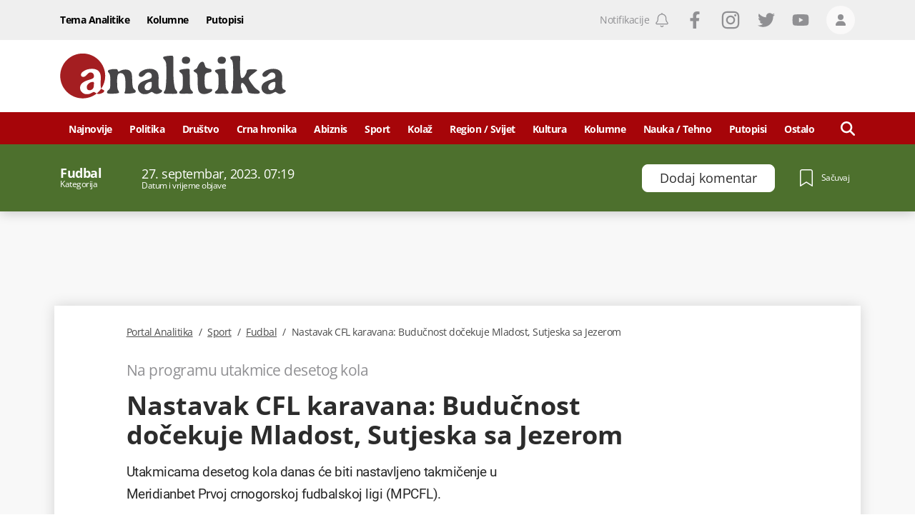

--- FILE ---
content_type: text/html; charset=utf-8
request_url: https://www.google.com/recaptcha/api2/anchor?ar=1&k=6LccJP0UAAAAAH4UFFG_nW_8ouooNCkBYTWHkUb6&co=aHR0cHM6Ly93d3cucG9ydGFsYW5hbGl0aWthLm1lOjQ0Mw..&hl=en&v=N67nZn4AqZkNcbeMu4prBgzg&size=invisible&anchor-ms=20000&execute-ms=30000&cb=ktz36jqnk496
body_size: 48702
content:
<!DOCTYPE HTML><html dir="ltr" lang="en"><head><meta http-equiv="Content-Type" content="text/html; charset=UTF-8">
<meta http-equiv="X-UA-Compatible" content="IE=edge">
<title>reCAPTCHA</title>
<style type="text/css">
/* cyrillic-ext */
@font-face {
  font-family: 'Roboto';
  font-style: normal;
  font-weight: 400;
  font-stretch: 100%;
  src: url(//fonts.gstatic.com/s/roboto/v48/KFO7CnqEu92Fr1ME7kSn66aGLdTylUAMa3GUBHMdazTgWw.woff2) format('woff2');
  unicode-range: U+0460-052F, U+1C80-1C8A, U+20B4, U+2DE0-2DFF, U+A640-A69F, U+FE2E-FE2F;
}
/* cyrillic */
@font-face {
  font-family: 'Roboto';
  font-style: normal;
  font-weight: 400;
  font-stretch: 100%;
  src: url(//fonts.gstatic.com/s/roboto/v48/KFO7CnqEu92Fr1ME7kSn66aGLdTylUAMa3iUBHMdazTgWw.woff2) format('woff2');
  unicode-range: U+0301, U+0400-045F, U+0490-0491, U+04B0-04B1, U+2116;
}
/* greek-ext */
@font-face {
  font-family: 'Roboto';
  font-style: normal;
  font-weight: 400;
  font-stretch: 100%;
  src: url(//fonts.gstatic.com/s/roboto/v48/KFO7CnqEu92Fr1ME7kSn66aGLdTylUAMa3CUBHMdazTgWw.woff2) format('woff2');
  unicode-range: U+1F00-1FFF;
}
/* greek */
@font-face {
  font-family: 'Roboto';
  font-style: normal;
  font-weight: 400;
  font-stretch: 100%;
  src: url(//fonts.gstatic.com/s/roboto/v48/KFO7CnqEu92Fr1ME7kSn66aGLdTylUAMa3-UBHMdazTgWw.woff2) format('woff2');
  unicode-range: U+0370-0377, U+037A-037F, U+0384-038A, U+038C, U+038E-03A1, U+03A3-03FF;
}
/* math */
@font-face {
  font-family: 'Roboto';
  font-style: normal;
  font-weight: 400;
  font-stretch: 100%;
  src: url(//fonts.gstatic.com/s/roboto/v48/KFO7CnqEu92Fr1ME7kSn66aGLdTylUAMawCUBHMdazTgWw.woff2) format('woff2');
  unicode-range: U+0302-0303, U+0305, U+0307-0308, U+0310, U+0312, U+0315, U+031A, U+0326-0327, U+032C, U+032F-0330, U+0332-0333, U+0338, U+033A, U+0346, U+034D, U+0391-03A1, U+03A3-03A9, U+03B1-03C9, U+03D1, U+03D5-03D6, U+03F0-03F1, U+03F4-03F5, U+2016-2017, U+2034-2038, U+203C, U+2040, U+2043, U+2047, U+2050, U+2057, U+205F, U+2070-2071, U+2074-208E, U+2090-209C, U+20D0-20DC, U+20E1, U+20E5-20EF, U+2100-2112, U+2114-2115, U+2117-2121, U+2123-214F, U+2190, U+2192, U+2194-21AE, U+21B0-21E5, U+21F1-21F2, U+21F4-2211, U+2213-2214, U+2216-22FF, U+2308-230B, U+2310, U+2319, U+231C-2321, U+2336-237A, U+237C, U+2395, U+239B-23B7, U+23D0, U+23DC-23E1, U+2474-2475, U+25AF, U+25B3, U+25B7, U+25BD, U+25C1, U+25CA, U+25CC, U+25FB, U+266D-266F, U+27C0-27FF, U+2900-2AFF, U+2B0E-2B11, U+2B30-2B4C, U+2BFE, U+3030, U+FF5B, U+FF5D, U+1D400-1D7FF, U+1EE00-1EEFF;
}
/* symbols */
@font-face {
  font-family: 'Roboto';
  font-style: normal;
  font-weight: 400;
  font-stretch: 100%;
  src: url(//fonts.gstatic.com/s/roboto/v48/KFO7CnqEu92Fr1ME7kSn66aGLdTylUAMaxKUBHMdazTgWw.woff2) format('woff2');
  unicode-range: U+0001-000C, U+000E-001F, U+007F-009F, U+20DD-20E0, U+20E2-20E4, U+2150-218F, U+2190, U+2192, U+2194-2199, U+21AF, U+21E6-21F0, U+21F3, U+2218-2219, U+2299, U+22C4-22C6, U+2300-243F, U+2440-244A, U+2460-24FF, U+25A0-27BF, U+2800-28FF, U+2921-2922, U+2981, U+29BF, U+29EB, U+2B00-2BFF, U+4DC0-4DFF, U+FFF9-FFFB, U+10140-1018E, U+10190-1019C, U+101A0, U+101D0-101FD, U+102E0-102FB, U+10E60-10E7E, U+1D2C0-1D2D3, U+1D2E0-1D37F, U+1F000-1F0FF, U+1F100-1F1AD, U+1F1E6-1F1FF, U+1F30D-1F30F, U+1F315, U+1F31C, U+1F31E, U+1F320-1F32C, U+1F336, U+1F378, U+1F37D, U+1F382, U+1F393-1F39F, U+1F3A7-1F3A8, U+1F3AC-1F3AF, U+1F3C2, U+1F3C4-1F3C6, U+1F3CA-1F3CE, U+1F3D4-1F3E0, U+1F3ED, U+1F3F1-1F3F3, U+1F3F5-1F3F7, U+1F408, U+1F415, U+1F41F, U+1F426, U+1F43F, U+1F441-1F442, U+1F444, U+1F446-1F449, U+1F44C-1F44E, U+1F453, U+1F46A, U+1F47D, U+1F4A3, U+1F4B0, U+1F4B3, U+1F4B9, U+1F4BB, U+1F4BF, U+1F4C8-1F4CB, U+1F4D6, U+1F4DA, U+1F4DF, U+1F4E3-1F4E6, U+1F4EA-1F4ED, U+1F4F7, U+1F4F9-1F4FB, U+1F4FD-1F4FE, U+1F503, U+1F507-1F50B, U+1F50D, U+1F512-1F513, U+1F53E-1F54A, U+1F54F-1F5FA, U+1F610, U+1F650-1F67F, U+1F687, U+1F68D, U+1F691, U+1F694, U+1F698, U+1F6AD, U+1F6B2, U+1F6B9-1F6BA, U+1F6BC, U+1F6C6-1F6CF, U+1F6D3-1F6D7, U+1F6E0-1F6EA, U+1F6F0-1F6F3, U+1F6F7-1F6FC, U+1F700-1F7FF, U+1F800-1F80B, U+1F810-1F847, U+1F850-1F859, U+1F860-1F887, U+1F890-1F8AD, U+1F8B0-1F8BB, U+1F8C0-1F8C1, U+1F900-1F90B, U+1F93B, U+1F946, U+1F984, U+1F996, U+1F9E9, U+1FA00-1FA6F, U+1FA70-1FA7C, U+1FA80-1FA89, U+1FA8F-1FAC6, U+1FACE-1FADC, U+1FADF-1FAE9, U+1FAF0-1FAF8, U+1FB00-1FBFF;
}
/* vietnamese */
@font-face {
  font-family: 'Roboto';
  font-style: normal;
  font-weight: 400;
  font-stretch: 100%;
  src: url(//fonts.gstatic.com/s/roboto/v48/KFO7CnqEu92Fr1ME7kSn66aGLdTylUAMa3OUBHMdazTgWw.woff2) format('woff2');
  unicode-range: U+0102-0103, U+0110-0111, U+0128-0129, U+0168-0169, U+01A0-01A1, U+01AF-01B0, U+0300-0301, U+0303-0304, U+0308-0309, U+0323, U+0329, U+1EA0-1EF9, U+20AB;
}
/* latin-ext */
@font-face {
  font-family: 'Roboto';
  font-style: normal;
  font-weight: 400;
  font-stretch: 100%;
  src: url(//fonts.gstatic.com/s/roboto/v48/KFO7CnqEu92Fr1ME7kSn66aGLdTylUAMa3KUBHMdazTgWw.woff2) format('woff2');
  unicode-range: U+0100-02BA, U+02BD-02C5, U+02C7-02CC, U+02CE-02D7, U+02DD-02FF, U+0304, U+0308, U+0329, U+1D00-1DBF, U+1E00-1E9F, U+1EF2-1EFF, U+2020, U+20A0-20AB, U+20AD-20C0, U+2113, U+2C60-2C7F, U+A720-A7FF;
}
/* latin */
@font-face {
  font-family: 'Roboto';
  font-style: normal;
  font-weight: 400;
  font-stretch: 100%;
  src: url(//fonts.gstatic.com/s/roboto/v48/KFO7CnqEu92Fr1ME7kSn66aGLdTylUAMa3yUBHMdazQ.woff2) format('woff2');
  unicode-range: U+0000-00FF, U+0131, U+0152-0153, U+02BB-02BC, U+02C6, U+02DA, U+02DC, U+0304, U+0308, U+0329, U+2000-206F, U+20AC, U+2122, U+2191, U+2193, U+2212, U+2215, U+FEFF, U+FFFD;
}
/* cyrillic-ext */
@font-face {
  font-family: 'Roboto';
  font-style: normal;
  font-weight: 500;
  font-stretch: 100%;
  src: url(//fonts.gstatic.com/s/roboto/v48/KFO7CnqEu92Fr1ME7kSn66aGLdTylUAMa3GUBHMdazTgWw.woff2) format('woff2');
  unicode-range: U+0460-052F, U+1C80-1C8A, U+20B4, U+2DE0-2DFF, U+A640-A69F, U+FE2E-FE2F;
}
/* cyrillic */
@font-face {
  font-family: 'Roboto';
  font-style: normal;
  font-weight: 500;
  font-stretch: 100%;
  src: url(//fonts.gstatic.com/s/roboto/v48/KFO7CnqEu92Fr1ME7kSn66aGLdTylUAMa3iUBHMdazTgWw.woff2) format('woff2');
  unicode-range: U+0301, U+0400-045F, U+0490-0491, U+04B0-04B1, U+2116;
}
/* greek-ext */
@font-face {
  font-family: 'Roboto';
  font-style: normal;
  font-weight: 500;
  font-stretch: 100%;
  src: url(//fonts.gstatic.com/s/roboto/v48/KFO7CnqEu92Fr1ME7kSn66aGLdTylUAMa3CUBHMdazTgWw.woff2) format('woff2');
  unicode-range: U+1F00-1FFF;
}
/* greek */
@font-face {
  font-family: 'Roboto';
  font-style: normal;
  font-weight: 500;
  font-stretch: 100%;
  src: url(//fonts.gstatic.com/s/roboto/v48/KFO7CnqEu92Fr1ME7kSn66aGLdTylUAMa3-UBHMdazTgWw.woff2) format('woff2');
  unicode-range: U+0370-0377, U+037A-037F, U+0384-038A, U+038C, U+038E-03A1, U+03A3-03FF;
}
/* math */
@font-face {
  font-family: 'Roboto';
  font-style: normal;
  font-weight: 500;
  font-stretch: 100%;
  src: url(//fonts.gstatic.com/s/roboto/v48/KFO7CnqEu92Fr1ME7kSn66aGLdTylUAMawCUBHMdazTgWw.woff2) format('woff2');
  unicode-range: U+0302-0303, U+0305, U+0307-0308, U+0310, U+0312, U+0315, U+031A, U+0326-0327, U+032C, U+032F-0330, U+0332-0333, U+0338, U+033A, U+0346, U+034D, U+0391-03A1, U+03A3-03A9, U+03B1-03C9, U+03D1, U+03D5-03D6, U+03F0-03F1, U+03F4-03F5, U+2016-2017, U+2034-2038, U+203C, U+2040, U+2043, U+2047, U+2050, U+2057, U+205F, U+2070-2071, U+2074-208E, U+2090-209C, U+20D0-20DC, U+20E1, U+20E5-20EF, U+2100-2112, U+2114-2115, U+2117-2121, U+2123-214F, U+2190, U+2192, U+2194-21AE, U+21B0-21E5, U+21F1-21F2, U+21F4-2211, U+2213-2214, U+2216-22FF, U+2308-230B, U+2310, U+2319, U+231C-2321, U+2336-237A, U+237C, U+2395, U+239B-23B7, U+23D0, U+23DC-23E1, U+2474-2475, U+25AF, U+25B3, U+25B7, U+25BD, U+25C1, U+25CA, U+25CC, U+25FB, U+266D-266F, U+27C0-27FF, U+2900-2AFF, U+2B0E-2B11, U+2B30-2B4C, U+2BFE, U+3030, U+FF5B, U+FF5D, U+1D400-1D7FF, U+1EE00-1EEFF;
}
/* symbols */
@font-face {
  font-family: 'Roboto';
  font-style: normal;
  font-weight: 500;
  font-stretch: 100%;
  src: url(//fonts.gstatic.com/s/roboto/v48/KFO7CnqEu92Fr1ME7kSn66aGLdTylUAMaxKUBHMdazTgWw.woff2) format('woff2');
  unicode-range: U+0001-000C, U+000E-001F, U+007F-009F, U+20DD-20E0, U+20E2-20E4, U+2150-218F, U+2190, U+2192, U+2194-2199, U+21AF, U+21E6-21F0, U+21F3, U+2218-2219, U+2299, U+22C4-22C6, U+2300-243F, U+2440-244A, U+2460-24FF, U+25A0-27BF, U+2800-28FF, U+2921-2922, U+2981, U+29BF, U+29EB, U+2B00-2BFF, U+4DC0-4DFF, U+FFF9-FFFB, U+10140-1018E, U+10190-1019C, U+101A0, U+101D0-101FD, U+102E0-102FB, U+10E60-10E7E, U+1D2C0-1D2D3, U+1D2E0-1D37F, U+1F000-1F0FF, U+1F100-1F1AD, U+1F1E6-1F1FF, U+1F30D-1F30F, U+1F315, U+1F31C, U+1F31E, U+1F320-1F32C, U+1F336, U+1F378, U+1F37D, U+1F382, U+1F393-1F39F, U+1F3A7-1F3A8, U+1F3AC-1F3AF, U+1F3C2, U+1F3C4-1F3C6, U+1F3CA-1F3CE, U+1F3D4-1F3E0, U+1F3ED, U+1F3F1-1F3F3, U+1F3F5-1F3F7, U+1F408, U+1F415, U+1F41F, U+1F426, U+1F43F, U+1F441-1F442, U+1F444, U+1F446-1F449, U+1F44C-1F44E, U+1F453, U+1F46A, U+1F47D, U+1F4A3, U+1F4B0, U+1F4B3, U+1F4B9, U+1F4BB, U+1F4BF, U+1F4C8-1F4CB, U+1F4D6, U+1F4DA, U+1F4DF, U+1F4E3-1F4E6, U+1F4EA-1F4ED, U+1F4F7, U+1F4F9-1F4FB, U+1F4FD-1F4FE, U+1F503, U+1F507-1F50B, U+1F50D, U+1F512-1F513, U+1F53E-1F54A, U+1F54F-1F5FA, U+1F610, U+1F650-1F67F, U+1F687, U+1F68D, U+1F691, U+1F694, U+1F698, U+1F6AD, U+1F6B2, U+1F6B9-1F6BA, U+1F6BC, U+1F6C6-1F6CF, U+1F6D3-1F6D7, U+1F6E0-1F6EA, U+1F6F0-1F6F3, U+1F6F7-1F6FC, U+1F700-1F7FF, U+1F800-1F80B, U+1F810-1F847, U+1F850-1F859, U+1F860-1F887, U+1F890-1F8AD, U+1F8B0-1F8BB, U+1F8C0-1F8C1, U+1F900-1F90B, U+1F93B, U+1F946, U+1F984, U+1F996, U+1F9E9, U+1FA00-1FA6F, U+1FA70-1FA7C, U+1FA80-1FA89, U+1FA8F-1FAC6, U+1FACE-1FADC, U+1FADF-1FAE9, U+1FAF0-1FAF8, U+1FB00-1FBFF;
}
/* vietnamese */
@font-face {
  font-family: 'Roboto';
  font-style: normal;
  font-weight: 500;
  font-stretch: 100%;
  src: url(//fonts.gstatic.com/s/roboto/v48/KFO7CnqEu92Fr1ME7kSn66aGLdTylUAMa3OUBHMdazTgWw.woff2) format('woff2');
  unicode-range: U+0102-0103, U+0110-0111, U+0128-0129, U+0168-0169, U+01A0-01A1, U+01AF-01B0, U+0300-0301, U+0303-0304, U+0308-0309, U+0323, U+0329, U+1EA0-1EF9, U+20AB;
}
/* latin-ext */
@font-face {
  font-family: 'Roboto';
  font-style: normal;
  font-weight: 500;
  font-stretch: 100%;
  src: url(//fonts.gstatic.com/s/roboto/v48/KFO7CnqEu92Fr1ME7kSn66aGLdTylUAMa3KUBHMdazTgWw.woff2) format('woff2');
  unicode-range: U+0100-02BA, U+02BD-02C5, U+02C7-02CC, U+02CE-02D7, U+02DD-02FF, U+0304, U+0308, U+0329, U+1D00-1DBF, U+1E00-1E9F, U+1EF2-1EFF, U+2020, U+20A0-20AB, U+20AD-20C0, U+2113, U+2C60-2C7F, U+A720-A7FF;
}
/* latin */
@font-face {
  font-family: 'Roboto';
  font-style: normal;
  font-weight: 500;
  font-stretch: 100%;
  src: url(//fonts.gstatic.com/s/roboto/v48/KFO7CnqEu92Fr1ME7kSn66aGLdTylUAMa3yUBHMdazQ.woff2) format('woff2');
  unicode-range: U+0000-00FF, U+0131, U+0152-0153, U+02BB-02BC, U+02C6, U+02DA, U+02DC, U+0304, U+0308, U+0329, U+2000-206F, U+20AC, U+2122, U+2191, U+2193, U+2212, U+2215, U+FEFF, U+FFFD;
}
/* cyrillic-ext */
@font-face {
  font-family: 'Roboto';
  font-style: normal;
  font-weight: 900;
  font-stretch: 100%;
  src: url(//fonts.gstatic.com/s/roboto/v48/KFO7CnqEu92Fr1ME7kSn66aGLdTylUAMa3GUBHMdazTgWw.woff2) format('woff2');
  unicode-range: U+0460-052F, U+1C80-1C8A, U+20B4, U+2DE0-2DFF, U+A640-A69F, U+FE2E-FE2F;
}
/* cyrillic */
@font-face {
  font-family: 'Roboto';
  font-style: normal;
  font-weight: 900;
  font-stretch: 100%;
  src: url(//fonts.gstatic.com/s/roboto/v48/KFO7CnqEu92Fr1ME7kSn66aGLdTylUAMa3iUBHMdazTgWw.woff2) format('woff2');
  unicode-range: U+0301, U+0400-045F, U+0490-0491, U+04B0-04B1, U+2116;
}
/* greek-ext */
@font-face {
  font-family: 'Roboto';
  font-style: normal;
  font-weight: 900;
  font-stretch: 100%;
  src: url(//fonts.gstatic.com/s/roboto/v48/KFO7CnqEu92Fr1ME7kSn66aGLdTylUAMa3CUBHMdazTgWw.woff2) format('woff2');
  unicode-range: U+1F00-1FFF;
}
/* greek */
@font-face {
  font-family: 'Roboto';
  font-style: normal;
  font-weight: 900;
  font-stretch: 100%;
  src: url(//fonts.gstatic.com/s/roboto/v48/KFO7CnqEu92Fr1ME7kSn66aGLdTylUAMa3-UBHMdazTgWw.woff2) format('woff2');
  unicode-range: U+0370-0377, U+037A-037F, U+0384-038A, U+038C, U+038E-03A1, U+03A3-03FF;
}
/* math */
@font-face {
  font-family: 'Roboto';
  font-style: normal;
  font-weight: 900;
  font-stretch: 100%;
  src: url(//fonts.gstatic.com/s/roboto/v48/KFO7CnqEu92Fr1ME7kSn66aGLdTylUAMawCUBHMdazTgWw.woff2) format('woff2');
  unicode-range: U+0302-0303, U+0305, U+0307-0308, U+0310, U+0312, U+0315, U+031A, U+0326-0327, U+032C, U+032F-0330, U+0332-0333, U+0338, U+033A, U+0346, U+034D, U+0391-03A1, U+03A3-03A9, U+03B1-03C9, U+03D1, U+03D5-03D6, U+03F0-03F1, U+03F4-03F5, U+2016-2017, U+2034-2038, U+203C, U+2040, U+2043, U+2047, U+2050, U+2057, U+205F, U+2070-2071, U+2074-208E, U+2090-209C, U+20D0-20DC, U+20E1, U+20E5-20EF, U+2100-2112, U+2114-2115, U+2117-2121, U+2123-214F, U+2190, U+2192, U+2194-21AE, U+21B0-21E5, U+21F1-21F2, U+21F4-2211, U+2213-2214, U+2216-22FF, U+2308-230B, U+2310, U+2319, U+231C-2321, U+2336-237A, U+237C, U+2395, U+239B-23B7, U+23D0, U+23DC-23E1, U+2474-2475, U+25AF, U+25B3, U+25B7, U+25BD, U+25C1, U+25CA, U+25CC, U+25FB, U+266D-266F, U+27C0-27FF, U+2900-2AFF, U+2B0E-2B11, U+2B30-2B4C, U+2BFE, U+3030, U+FF5B, U+FF5D, U+1D400-1D7FF, U+1EE00-1EEFF;
}
/* symbols */
@font-face {
  font-family: 'Roboto';
  font-style: normal;
  font-weight: 900;
  font-stretch: 100%;
  src: url(//fonts.gstatic.com/s/roboto/v48/KFO7CnqEu92Fr1ME7kSn66aGLdTylUAMaxKUBHMdazTgWw.woff2) format('woff2');
  unicode-range: U+0001-000C, U+000E-001F, U+007F-009F, U+20DD-20E0, U+20E2-20E4, U+2150-218F, U+2190, U+2192, U+2194-2199, U+21AF, U+21E6-21F0, U+21F3, U+2218-2219, U+2299, U+22C4-22C6, U+2300-243F, U+2440-244A, U+2460-24FF, U+25A0-27BF, U+2800-28FF, U+2921-2922, U+2981, U+29BF, U+29EB, U+2B00-2BFF, U+4DC0-4DFF, U+FFF9-FFFB, U+10140-1018E, U+10190-1019C, U+101A0, U+101D0-101FD, U+102E0-102FB, U+10E60-10E7E, U+1D2C0-1D2D3, U+1D2E0-1D37F, U+1F000-1F0FF, U+1F100-1F1AD, U+1F1E6-1F1FF, U+1F30D-1F30F, U+1F315, U+1F31C, U+1F31E, U+1F320-1F32C, U+1F336, U+1F378, U+1F37D, U+1F382, U+1F393-1F39F, U+1F3A7-1F3A8, U+1F3AC-1F3AF, U+1F3C2, U+1F3C4-1F3C6, U+1F3CA-1F3CE, U+1F3D4-1F3E0, U+1F3ED, U+1F3F1-1F3F3, U+1F3F5-1F3F7, U+1F408, U+1F415, U+1F41F, U+1F426, U+1F43F, U+1F441-1F442, U+1F444, U+1F446-1F449, U+1F44C-1F44E, U+1F453, U+1F46A, U+1F47D, U+1F4A3, U+1F4B0, U+1F4B3, U+1F4B9, U+1F4BB, U+1F4BF, U+1F4C8-1F4CB, U+1F4D6, U+1F4DA, U+1F4DF, U+1F4E3-1F4E6, U+1F4EA-1F4ED, U+1F4F7, U+1F4F9-1F4FB, U+1F4FD-1F4FE, U+1F503, U+1F507-1F50B, U+1F50D, U+1F512-1F513, U+1F53E-1F54A, U+1F54F-1F5FA, U+1F610, U+1F650-1F67F, U+1F687, U+1F68D, U+1F691, U+1F694, U+1F698, U+1F6AD, U+1F6B2, U+1F6B9-1F6BA, U+1F6BC, U+1F6C6-1F6CF, U+1F6D3-1F6D7, U+1F6E0-1F6EA, U+1F6F0-1F6F3, U+1F6F7-1F6FC, U+1F700-1F7FF, U+1F800-1F80B, U+1F810-1F847, U+1F850-1F859, U+1F860-1F887, U+1F890-1F8AD, U+1F8B0-1F8BB, U+1F8C0-1F8C1, U+1F900-1F90B, U+1F93B, U+1F946, U+1F984, U+1F996, U+1F9E9, U+1FA00-1FA6F, U+1FA70-1FA7C, U+1FA80-1FA89, U+1FA8F-1FAC6, U+1FACE-1FADC, U+1FADF-1FAE9, U+1FAF0-1FAF8, U+1FB00-1FBFF;
}
/* vietnamese */
@font-face {
  font-family: 'Roboto';
  font-style: normal;
  font-weight: 900;
  font-stretch: 100%;
  src: url(//fonts.gstatic.com/s/roboto/v48/KFO7CnqEu92Fr1ME7kSn66aGLdTylUAMa3OUBHMdazTgWw.woff2) format('woff2');
  unicode-range: U+0102-0103, U+0110-0111, U+0128-0129, U+0168-0169, U+01A0-01A1, U+01AF-01B0, U+0300-0301, U+0303-0304, U+0308-0309, U+0323, U+0329, U+1EA0-1EF9, U+20AB;
}
/* latin-ext */
@font-face {
  font-family: 'Roboto';
  font-style: normal;
  font-weight: 900;
  font-stretch: 100%;
  src: url(//fonts.gstatic.com/s/roboto/v48/KFO7CnqEu92Fr1ME7kSn66aGLdTylUAMa3KUBHMdazTgWw.woff2) format('woff2');
  unicode-range: U+0100-02BA, U+02BD-02C5, U+02C7-02CC, U+02CE-02D7, U+02DD-02FF, U+0304, U+0308, U+0329, U+1D00-1DBF, U+1E00-1E9F, U+1EF2-1EFF, U+2020, U+20A0-20AB, U+20AD-20C0, U+2113, U+2C60-2C7F, U+A720-A7FF;
}
/* latin */
@font-face {
  font-family: 'Roboto';
  font-style: normal;
  font-weight: 900;
  font-stretch: 100%;
  src: url(//fonts.gstatic.com/s/roboto/v48/KFO7CnqEu92Fr1ME7kSn66aGLdTylUAMa3yUBHMdazQ.woff2) format('woff2');
  unicode-range: U+0000-00FF, U+0131, U+0152-0153, U+02BB-02BC, U+02C6, U+02DA, U+02DC, U+0304, U+0308, U+0329, U+2000-206F, U+20AC, U+2122, U+2191, U+2193, U+2212, U+2215, U+FEFF, U+FFFD;
}

</style>
<link rel="stylesheet" type="text/css" href="https://www.gstatic.com/recaptcha/releases/N67nZn4AqZkNcbeMu4prBgzg/styles__ltr.css">
<script nonce="ncw_WCVjliE7M8bkw7W78g" type="text/javascript">window['__recaptcha_api'] = 'https://www.google.com/recaptcha/api2/';</script>
<script type="text/javascript" src="https://www.gstatic.com/recaptcha/releases/N67nZn4AqZkNcbeMu4prBgzg/recaptcha__en.js" nonce="ncw_WCVjliE7M8bkw7W78g">
      
    </script></head>
<body><div id="rc-anchor-alert" class="rc-anchor-alert"></div>
<input type="hidden" id="recaptcha-token" value="[base64]">
<script type="text/javascript" nonce="ncw_WCVjliE7M8bkw7W78g">
      recaptcha.anchor.Main.init("[\x22ainput\x22,[\x22bgdata\x22,\x22\x22,\[base64]/[base64]/[base64]/[base64]/[base64]/[base64]/KGcoTywyNTMsTy5PKSxVRyhPLEMpKTpnKE8sMjUzLEMpLE8pKSxsKSksTykpfSxieT1mdW5jdGlvbihDLE8sdSxsKXtmb3IobD0odT1SKEMpLDApO08+MDtPLS0pbD1sPDw4fFooQyk7ZyhDLHUsbCl9LFVHPWZ1bmN0aW9uKEMsTyl7Qy5pLmxlbmd0aD4xMDQ/[base64]/[base64]/[base64]/[base64]/[base64]/[base64]/[base64]\\u003d\x22,\[base64]\\u003d\\u003d\x22,\x22w79Gw605d8KswovDuhnDiEU0ZnNbwrTCkyrDgiXCoDdpwqHCryjCrUsIw7c/[base64]/CqsO6YTHClFHCqUMFwqvDhsKFPsKHe8K/w59Rwq3DqMOzwq8vw7/Cs8KPw57CpSLDsXBUUsO/wqUAOH7ChcK7w5fCicOOwrzCmVnCi8O1w4bCsgbDj8Kow6HCscKtw7N+LxVXJcOOwqwDwpx2BMO2Cw8MR8KnJnjDg8K8I8Klw5bCki/CjAV2eU9jwqvDqBUfVVjCqsK4Ph7DkMOdw5l/AW3CqhnDqcOmw5giw6LDtcOaQxfDm8OQw5kmbcKCwpXDgsKnOg0lSHrDk3MQwpxZG8KmKMOfwrAwwooOw6LCuMOFK8Kzw6ZkwrvCg8OBwpYvw7/Ci2PDicOPFVF9woXCtUMGEsKjacOswrjCtMOvw7PDpnfCssKlX34yw7nDhEnCqlrDjmjDu8KGwpk1woTCqMOTwr1ZbgxTCsO1ZFcHwrHCgRF5VQthSMObScOuwp/DniwtwpHDkjh6w6rDvMOdwptVwo/CnHTCi0/CpsK3QcK2O8OPw7oowqxrwqXCrMODe1BPZyPChcKhw55Cw53CoBItw7FCGsKGwrDDosKyAMK1wpPDp8K/w4M2w6xqNG9hwpEVGB/[base64]/DlB/ClcKwVMKCwoshw4nDu8ObGz/CsW3CsFfCjVLCg8OOQsOvR8KVa1/DmMKjw5XCicOmUMK0w7XDhsO3T8KdLcK9OcOCw49dVsOOOMO0w7DCn8K/wpAuwqVNwqEQw5Mnw6LDlMKJw63CocKKThsEJA1sVFJ6wrsWw73DusOlw4/Cmk/Cj8OzcjkzwqpVImoKwpx7YHPDlQzChyA0wrhUw5sIwrJcw74zw7vDuRh+XMOdw47Dtw1JwpHCg1PDg8KdR8Kyw7/DncKQwrrDisOcw6PDgyDCrWBNw4bCrxxdO8Ofw60ewpPCrRLCsMKBYMKNw6/Dm8OgCsKywqBWOwTDmsOSTAV0BFNYD1FqHHLDqsOtY2o/w6FJwpsaPQRWwqLDkMOsZWlOS8KjCV5zP3IuY8OzTsKIPsK+MsKNwo0tw7Jjwp4/woAVw5NibCIDGkBwwqEKVCDDncK5w5BPwobCiFvDsxzDscOlw6vCmjTCsMOvIsKqw4Yfwo/CrmMSJyMEFsKrHxEFNcO0JsK/ZxnCoADCn8KZDCZ6wr4Ow590wpDDvsOiC1cUQ8Kiw4XCuQLDqDrCmMK1wrbCs3J5biMXwrlfwqbCnHbDgR/CpCcOwprCk3zDg2DCmSXDjsOLw7YIw4x0Nm7Dp8KHwqtGw44vDMKMwrPDkcOawoDCjB5EwrXCv8KIG8O2wq/DucOhw7Bvw77CvMKUw6sPwqHCq8OTw5VKw6jCjzcrwqTCnMKlw7t7wo0Iw5cwJ8KtdCbDpkbDm8O4wq0xwrXDhcOPB2vCisK0wqrCjGFmKMKsw7VywqrCscO8dsKzRAbCmirCuTHDmnthOcKPegfCssKow5JmwowWM8Kbw7HDuGrCr8O9BxjCgWQ7VcKiKMK9ZT/[base64]/MCsPw6odLMOLwq/[base64]/DkcOLw5HCszRdLsOgSignw6Zsw6fDtSbCkMKWw7cew7PDsMOxWcORGcKGSMKSdcOCwqciQsOpGEM/fMK1w4nCrsORwqrCicKmw7HCvMOBB01uCl/[base64]/w73DhsONFsOEwpcnQcKmc8KYw4zCp2sVPxDCiFLDpWjDtcKSw7zDhsOlwrd9w6UNZDnDjwDCpXXClRDDv8OHw4hzEMKGwpJZfsOLEMOAA8O5w73Cr8K5woV/[base64]/DusOVwr11wqXCocOtwpRcw7jDhWLDgsONwrzDhmhTTsKlw6LDl3xaw4JbWMOWw70QLMOyDSFVw55Fb8OJTUsPw7Y9wrxNwptvaDBxTwHDu8O9ZwfDjz0iw7vCj8K9w6XDr2TDojnDmsK/w6EVwp7DhHdWKsOZw50Yw7fClBTDnDrDicO/w6TCmzfDisOnwp7CvXzDh8O8w6/Cj8KKwqTDl2AvUMOfw6kFw6DCo8O7WnPCnMOsfHDDrR3DlkMqwrDDtTbDilzDicKxO0XCsMK5w5E0eMKJHAM/OSjDjV8swpFeCxvDm13DiMOxw60Fwrdsw5w+MsOzwrd9MsKBwrwOKyI/w5TDisOmAsOrSiZ9wqE8WsORwp5HMRpMw5PDnMOaw7ovTyPCpsKBGcOTwrnChMKKw5zDsCbCtMK0PgzDuhfCpGHDh3lWFcKhwr3CjS7CvGU/[base64]/DisK2wqbDpD47wq/ChMO8EMOSLQEEw7TCkScjwoB1CsOuwoDCtn/ChcKowphPMsO3w6PCu1XDqwLDhMK2KRN7wrM8Ly1oZcKDwqkmAH3CrsOMwqRlw4jDp8KHaQkPwqk8w5jDvcKpLT90WMOUJ2lMw7sIwrjDnA4+PMOTwr0dI1ACHU0cYVw0w4Nie8ODdcKpc3DDhsKLbljDngHCuMKkVMKNIkcHO8OSw6x9PcOpeyzDq8OjEMK/w5tewoU7KmnDkMOvEcKZZXjDpMKpw7cewpAMw5XDlsK4wq1JT0I9dMKiw7YVF8OUwpkLwqpswpQJDcKNRHXCoMO1DcK/[base64]/CucKNLcKow7jDkWzCsMKGERvDnsOFVB1EwqsmX8OGRMOIOsOxOcKIwpfDqCtEwo1Jwr4Lw7tiw6nDncKvw4/DklnDjibDq05rS8KcQsOZwpdjw7LDmyjDv8O4XMOjwpoeYx08w4o5wpwjccKkw40oZyQsw5jDg1sOS8KfX0HCmEdtwrwyXBHDrcOpTMOWw4PClUcRw7fCl8OPcRTDjA9jwqAXQcKFYcO9TylWBsKww5jDjMOcIQliYRRgwo/CkQPCjmrCocOGaj8nLsKANcOzwoxZDsOMw6nDvADDiQjDjBrDm0JSwrVSdntQw63CpMKVSEzDvcOGw4TClEJew4Yuw6rDvi/[base64]/w65UJiU+wrdpSwrCjgw0dMKjwovDqjI0w5XCtD7ClcOewrnDiC7DpcO3PsKLw77CoiPDlsOcw4vCuWrChAx5wr0Uwp82HlvCvsObw6LDnMOLe8OSEgHCgcORaRYfw7YsHT3DvTvCv25OGcK7RQfDt3rCssOXwpjCgMKHKnMDwrHCrMO/[base64]/[base64]/fzpIEsKaUS10w4JLKMKtw4fCu8K+w48Qw7bDo0ZGwq59wqV9RhIkHsO8C0HDoDXCvcOJw50Xw4RBw5VnUF9UP8KxAC3CqcKXacOYAWFxXBPDsnZFwrHDoQBZCsKhw51hwrJvw5Auw50bIxtAR8OrYsOfw6pGwpp8w6/Dt8KVKsK2wpJoJjglUcKdwoFkFQAaOhAewprDpcKOF8KIJMKaNSLCsX/Co8OMG8OXBG1XwqjDsMOwbcKjwpI7NsOAK37Dp8Kdw4TCoW/Dpj51w4rDlMOWwrV1cEh7PcKMEDLCmBrDnnEbwpfDq8ODw6DDp0LDl3ZZOxMQHsKXwroiGsOZw5JfwptKNMKBwpDDg8OHw5U1w4nCgAVJOxbCqsO9w5sBU8K8w7HDkcKMw6rCuhcywoxEHiorWn8Nw458wpxow5RQAcKlCcODw5/DokBnGsOJw57DtsOmOFgKw67CuFbDnxXDswXCicKnexEdHsOeU8O0w4VAw7/DmUrChMK7w4fClsO3wo4GW1MeUcO/WDnCtsOTISAXw6AawqzDsMOWw7/[base64]/DqsKEw79FLMOsa1s4YMKUJcKTK8K6MEgmF8K2woUIM3nCjMOZfsOnw5EDwrocclZaw4cYwo/Dr8KuLMKAw4U6wqzDpMKFwqrCjl0OcsOzwrHCu3XDl8Onw7gQwoFRwrXCksONw5DDjTZ8wrBcwphTw53CsR/DkV4VbVNgOsKLwokiR8Ovw5LDkznDrsOdw7pCbMO5Cl7CucKyXAozSBl2wqRhwrt+bVnDgMO7elXCq8KhJVtiwrF0BcOSw4LCoD3CmXnCvAfDi8KgwqPCjcOkF8KeYCfDk2xNw5lndMO+w68Tw4QPTMOoFwfDv8K7O8KBw6HDjsK6QgU6DMK9wrbDqndqwq/CoxvCgMOKEMO3OCvDuDfDlSPChsOiBWDDijQowoJTBFxZLcKewrh8B8O4wqLCjkPCm1vDi8KHw4bDiyR1w7rDgQxAOcOHwqnDshjCqxhcw4nCvHQrwprCv8KMVcOCasKgw7zCjV9/VirDvVhywrt0XTrCnwggwoHCo8KKWU4qwq5Lwq54wo8Yw5oILcO2eMOzwq9cwo1QXVDDslYMBcOhwobCnjN6wpgXwr3DtMOWBcKDO8OwAWQiwp4/wqjCrcOKcMOdAkpyKsOgICLDvW/DnHjCrMKMXcOYw48NOcOTw53CiWwQwqjCgsOZNcO9wpDDp1bDgk51w70Fw4wCw6djwoofw78ucMKfYMK4w5bDusONC8KtHB/[base64]/DjWNHwpnCqMKrZCMBYCrDkMKVBxRfHsKnMhXCqcKEEwg0w6VZwr/CkMKZVXXCtmnDicK5wqTCmcO+ZDzCqW7Dgj3Cs8OSHAXDtBgkJgXCrR8Yw4zCosOJRhDCoRIaw5nCk8Ksw6/CicK3THhTZCNKB8KNwpNHOMO5OU4iw7dhw4LDljTDvMOVwqoPTU0awrBXw6gcw5/CkxjCrcOZwrw+wqhww4/DlG1FH1LDmx7ClUFXGA0Wf8KowoBZE8OkwrTCgsOoNMOJwqXCiMOUBCxTODHCm8Kuw40TREXDmhoxfwAgK8KNUTrDncKEw4wyeg9bVQfDnsKzLcK1RsK9wqfDkMO/BknDm27CghAuw63ClcOTfXvCny8Ie3zDjigswrYjEcOnJD7DsR3DjMKfVWYxCFnClAAJw5ECJlYhwogfwpk/[base64]/Dt1HDikXCo13DsxnDrWfCgx7Dt8KzOsKfPRXCqcOYWhY9IBoBfDHCmz4TDSAIccKswo3DicO3SsO2Y8OAHMKBWCYpcixLw5bCoMKzNkJ4wo/DtVPCn8K9w5vDslDDo0oxw74awpZhMMOywqvDiWh0woLChWfDhsKGK8Ouw7ASOsKcfBNJLcKIw59kwqzDpxHDl8OBw5vCk8KSwqsCw57Cs1fDrMKZMMKqw5HCrcOrwpTCsTHDuFx9e3nCtiouw68Yw6XChTDDnsKkw5/DnzsAF8K3w5TDkcO3A8O3wrw6w6zDtMOIw7bDpsOxwoHDi8OqCDAeQQYhw7BCJsO8DMKPWw5/ABpWw5DDtcOzwr85wp7DsCoXwp8TwovChgHCsApawqPDjwLCkMKBBnFvIkDDosKrYsOqw7cwKcKrw7PCnTvCl8O0GMKYE2LDlQUYw4jCsn7CtmUdScOOw7LDljHDpcKvAsK6cC9FecOGwrswDCPDmiLCjSQyPMOqN8K5wo/CpB7CqsOyRhHCti7CimZlXMK/woDDgyTCjybDkE/DsEHDjkPCthptXzjCgMK7XMOSwq7Ch8O8ZwIZwo7DvsOcwqsXcj0SYsKMw4Y+L8Khw7Vvw7bCncKnGEs4wpXCvgEiwrrDnVUQw5ZUwr5ZbS7CoMKUw73DtsK7eS/[base64]/[base64]/CiTEBwpsrwoA/TjEdw6zClsO/YyDDqCHCpMKiJMKmK8OVY1Vfe8O4w6nChcKYw4hwf8OCwqpqLisOZTrDlMKLwqNuwq8wF8KJw6scEkRZJAHDrBZ/wpbCqMKfw5PCtWRew7k2fRfCjcOdHFdow6vCs8KAUC52PWPDksO8w4J1wrbDlsK6V30xwrJVD8OqVcK7czXDqTcJwqp4w6fDv8K1OcOZZy8jw63Co10xw6/CuMOlwpLCvEJxYhDCrcOww4h8U0dJMcORJQFvw6Vcwow7AWLDpMOlXcKnwqd1w7BswpU7w5tkwpUuw7XCl2HCjWkKDsOMQTsle8KIAcO/E17Chw5SC3UCYlsMBMK2wrVIw5EBwrnDtsKhJ8KDBMOYw53DlsKYKRHDhcKaw6TDiV8ZwoBywr7Dr8K+KMKLOMOUKgNZwqBqEcOFTXEVwpDDjRzCpVxsw6l5PmXCicKqZDY8CiPDrcKVwpI9MsOVw7TCgsOvwp/DvgUiBXjCmsK+w6HDvXB/w5DDucOtwqF0wr3DrsO7w6XCncKQVG0owqTCtgLDmhQRw7jCosK7wrVsHMKVwpNDBsOawqMYOMKGwr/CpcKPV8O0BsOyw6jCgljDgcKew7UvOsOnNMKrT8Odw7fCucKOFMOtaCvCvjo/[base64]/[base64]/CiMKew4fDpG9odSdAw4R+DXwdATbDucKewrlqbUdDeW0bwpnDj1fDj0zChTvDvR7CsMKHbmVSwpXDlQJbw7fCmsOHDy7Dj8OiXsKKwqY1b8KJw6x3Fh/Di3PDnV7Dp0VBwqpew7k5bMKew6cJwpZ6IgJTw7DCqDXDoF0aw4pcUGfCtsKqaiYnwrI3ZMONcMOvwoPDssKzckN6woMiwqMnKcO+w40uIMK0w4RNYcKIwpJbOMOtwoM6DsKjNcOEPMKLPsO/UsK9FAHCtMOvw6FmwpnDlCfCiW/[base64]/DlHprw6VhAQbDu8ONwp0bScKpwpdEUBpxw4Fmwoc/EsOfc03CmzI6YsKUAiwXN8KQwrZDwobDhMOEBHbDnQXDng3CpsORPQvCj8OJw6TDpFrCg8OtwobCrCRYw4TCo8OOMQI/woUyw6AKHBHDvQN1FMOzwoNPwrfDlS5twrJ7eMO2QMKzw6bCiMKfwr3CokghwqwNwr7CjcO6wrnDvEHDhsOqOMKWwqHCvGhADXUQKBrCl8Kpwo9Iw4B6wq1mK8OYesO1woDDui3DiB8Tw6oIN2HDhMORwol0dllXGsKKwokeI8OZTkdkw4Acwp9RDjzDlMOXw5/DqsOsPxIHw7jDscK2wrrDmSDDqjLDr13Ct8Ohw6R6w4Qpw7TDtBbCm24+wr82cBfDmcKtGjDDsMK4KjnCmsOia8KzZjrDi8Kow7HCo1ZnI8O8w63Cujsyw4V1wojDkQU/w6dvahlFLsO8wpdiwoMhwqhoUEFvw6FtwoFOaXYBDMOqw6TDvzFrw697eh46V3PDhMKNw6NHZcOHC8OMIcOGesKZwq/CiBYbw5bCmMKwHMK2w4d2J8OweiFUFW1IwqNqwqB4G8OlKgbDpgIMCsK/wrHDksKLwrwgBBzCg8OxThJeKMKkw6fDqsKpw4bDoMO/wq/DvsO5w5HDgE9LQcKcwo85VTEJwqbDoDrDu8Kdw7nDtsOjVsOmwonCnsKaw5zCuC5kw54pVMO3woMowqoHw7rDj8O+CUvCognCmwxGw4cQEcOuwoXDqsKtfcOrw4vCg8Kfw7RvCyvDjsKMw4/CtsOdUVDDpVNDwpvDrjd9w7TCiXDCowNhZh5fR8OeM1FGcnTDj1jDq8OmwoLCg8O0MW/CrBLCtldhDCHCpsKPwqoGw7d8w61xwpRZMzrDlXPDuMOmdcOresK9VzYIwpnCgEtUw5rCkCnDvcOYccK9PjfCoMOywqPDo8Kxw5UWwpDDksOMwqPDq1NgwrF+KV/DpcKsw6fCs8K2Tg9dGSIhwrYnQMK0woNfEcKNwrrDssOkwrvDi8Ksw71jw6DDo8Oyw45hwrtCwqzCtBVIccKEfwtAwrnDrsKMwpJRw4Afw5jDoSICYcKgFsKYHUY7SVN1JFUdWxLCozvDkBXCh8Kgw6Y2w4/DhsOGdlQxS3tDwrt7D8Ozwo3DjcKnwpozZMORw5QfXMOEw4ImWMOkeEjCicK0bRLCn8OZDWkPOcOEw7RqWxtHf3nCncOAXkBOAhrCgh8cw5bDthIOwpvDmEHDrxoEw57Cg8O6fCvDgMOBQMK/w4MpT8Obwr9+w6hBwpbCh8OZw5U7ZwrDl8OLCXtGwr/[base64]/[base64]/w7HDvMOAwpnDisKyfMODKMKMX8OEw6Fuwpdzw7RJw4jCjsOAwpZ0JsKuQ2PClRzCviPDgsKDwqXCr0/CrsKMXmhpXC3DoAHDosKjWMOlQXDDpsKNQV92V8OqdgXCocKJEsKGw45ZOD84w4HDgcOywqXDnjZtwqbCrMKaaMKmOcO8AyLDnks0VyDCmDbCpjvDn3BJwrA3YsOLw5NaHsOtTMK3HMKjwodKIG/[base64]/ClcODD8KnP2RDw5rDoMKxA0LDoMK/OmrDjUzDpQPDqyMLBsOQH8K/X8Oaw4w7wqkQwr3Cn8K5woTClw/Co8OMwpMWw5HDh3/DmGRBKR4hGTvChMKmwowdD8O8wr1RwokjwolYd8K5w4HDhsOhaT9zBcOkwotHw5jCqycfFcOrZTzCusOxZ8KER8O0w6xMw6ZsVMO6B8KZGMOYw5rDvsKvw5HCmMOXKSzCr8OXwpsmw4/DgFdEwrN9wrTDuBQLwp3CvUQjwozDq8K2DgU8PMKjw7ZGDX/DlVTDgsKnwrcSwq3CmGTCscKhw5I2JFovwpM0w6rCp8OmQcKqwqTDhcK+w60YwonCmcOWwp0TL8KbwpYgw6HCqgkvPR5Fw7zDsmE9w53DkMK/CMOlw41hBsKPL8OmwrgRw6HDoMOmwofDlUHDqgvDsQnDpQHCg8O1aknDrMOMw4RKfV3DoB7CjXrDoyzDlB8vwqbCvsKZCkEEwqkCw7XDjsORwrt9F8Kvc8OWw4oUwq8mXsKmw4/CnMOwwpppesOzZzrChy3CicK6BU/CjhB+B8KRwqMlw5DDgMKrYjHCrCc/[base64]/w4TDj0DCucO3wqwTQMOgZ8KdCGkKw6Bdw4YDOHYrK8OafTvDpRHDvMOxUhzCo2vCi1IHEsOrworChMOGwpITw6IVw5JBX8O0DsKLR8K5w5IbesKGwr0oMQXCncKca8KbwonCuMODKsK/AyLCqlhFw4pxZDzChSI2AcK4wqPDhn/DvGx0J8OIA0bCkSTCgcOsTsO+wrPChG4kHcOPGsK/wr4owrfDnm/DqzkUw7fDpsOAZsK4OcONwok5w7BOK8KFAQZ6wowiFg/CnMKtw6RXH8KswrHDnU5JFcOrwrfDuMO0w7rDh1QxWMKLAcOYwqsmDF0Vw58GwrHDi8KpwpAbVSXCoAjDoMKGw5FfwrNcwqvCghZOI8OVSRZLw6fDpVHCp8Obw69WwqTCiMKyJwVxZ8OAwp/DksOrO8OHw51aw5ptw79jMMOiwrDCnsKMw4HCnMOOw7ooBMOpIn7DgiVtwqMaw4pXGcKqcSNnPgfCtMOTaxtKAkN1wrQOwqDCnmTChFZ+w7ElN8OuGcK3woUfEMOUPldEwo7DnMKrK8Owwo/Dqj54EcOMw4TCvMOcZizDgMOEVsOxw5zDssKLe8ODWMKAw5nDim8rw51AwprDoWN3W8KVVQ5Ew63CqAvCgcOhZsOLb8OKw73CvsOLaMKHwqvCn8OpwqJrWh0Rw4fCvsK0w7IOQsO/c8O9wr0Ge8KNwpN/[base64]/DgULDv8Kwwq/CpsKFwrluUsOTwo/CkDk0w4fDkcO3UTXCgTwlGwTCvADDscOew5dRL3zDpnXDscKHwrgRwpvDjFDDpg4hwrnCgg7ClcOKH3YANmTCmDPDncODw6TDsMK/cV7Ck1vDvMOgVcOQw4/[base64]/[base64]/ScK9dsKAw6PChsOdKCTCikgxw6rDisOCw6vCvcOkfyPDj3LDqcOewrQZZijCmsOQw5PDnsKBPMK1w6YHMlzCoGFtEhHDi8OoThrDmHTDuSh/wptZdDfCqFQBw4fDqANxwqzCjsOQw4rCuQfDn8KTw49OwrHDvMOAw6Yuw6RNwpbDpzbCmMOmMVI2YsKuEysxHcOVwpLCuMORwo7CnsOFw67DnsKnbEPDvsOtwqXDkMOcGnUPw7Z7KAh7J8OjbcOaW8KBwpJMw7dLFgsow6/DhlVxwqZ2w7PCvDI2wpXCkcOnwrbDuztHenshVyHClsOuHwUcwrVvU8OKw45mWMOQJMK3w6/DvBLDhMOPw6DCoB13wp/CugjCkMKjO8K3w5rChA5Gw4V8P8OFw4hEBXvCjGN8R8KSwr/Dt8OUw7TCiAxnwqggPSzDphPChHnDlsOUeigzw7vCjMOKw4rDjsKgwr/DksOBABTCuMKtw5/Dr3YTwqLCunHDiMO1JcKYwqbChMKceTHDlB3CpsK4UMKAwqLCp39jw7zCs8Ozw5p0HMKCRULCtMKfaF1xw5vClxlBT8OZwp5Ya8K/w7hMw4sQw4gHwrh2X8KJw57CqMONwpzDncKjFGPDr0vDk0HCuiNBwrLCsQwqeMOWw5ZiPsO5Nz56BGVXIsOEwqTDvMKkw4LChcKmeMOxNUViAsKkXCgLw47DmcKPw5jDi8Kkwq8ew7QROMOGwqPDuy/Ds01ew5dVw4FRwoXCuRsAAUxGwoFYw6XCisKabRcbd8O4w7BgG2gGwopxw4IuU1c/w5nCiVHDqWgXY8KGdz3DqsO4OUBNbWLDk8O6w7jCmxYnDcO9wr7DuWJWE1PCuCrDg1oNwqlFFMKBw7/CtcKdKzEow7fDsD3CngAnwrMfw4LDqX42RUQFwoLCocOvdsK7DSTCrgnDu8KOwqfDm0ptSMK4TlLDggPCtMO9w7trRT/Dr8K8YwIADyHDscO7wq9Ew6fDicOlw6/Ck8OxwprCnirDimUZXGJXw4DDuMOaCzXCnMOiwoNzwonDgsO0wo7ClsKxw7XCvcOxwonClMKOD8OJSMK1worDn0R7w77CuyQxfcOVKTMhK8OWw6p+wrByw6fDksOIKURWwr0GXsOUw6JYwqXDsmLCi2/DtmI2wpvDm3RNw4YNPmfCrA7DnsOXEsKYcg4sZ8OPOMOaG3bDhT7CisKIfinDk8OEwofCozs5f8OgdsOlw5csY8O0w4fCpAkCw73CmMOZYibDvBLCp8Khw6DDvCTDtGUMV8OFNgXDgVDCsMOLw70uJ8KeSjk3GsKHw5PDgXHDm8KiBcKHw6HDs8Kdw5gUch/Ds2DDuwxCw7h5wr/[base64]/DpwbCrMKxfhQyw64Mw71xw69Cw6rCn8OwUMOBw5XDkMOLRToXwqkJw787ScKJJW05w41Nwq3CmsKTeCxycsOVwq/DrcOvwpbCrCg3CMO0A8K/ZSIOC1bCqG9Fw7XDo8Kpw6TCmsK+w4jChsKEwrsGw43DtQwEw74RG1wSZMKQw4XDgRLCnQfCqXJmw6/Cl8KNHEjCvXg/SErCum3CokgcwqlDw53Dj8Khwp/DqRfDtMKew6nCk8O8w4gRPMOWU8KlGCVqa2cAecOmwpZQwr8nwqQ1w6MpwrNRw7Ixwq7Dk8OcAzR5wp92UAnDuMKFRMKpw7bCrcK6IMOrDz7DpRvDkcKhaQ/CtsKCwpXCj8O9f8O/[base64]/wrHDh8OXw6jDnMK7wpLCsRXChjPDsk88Y3TDsWjCnBbChMKmcsKAXBEnAVXDh8OzbHDCtcOCw7PDusOqGxE7wqLDqDPDrcKsw6hGw5QtA8KKOsKjXsKCPi3CgnLCvMOpGVtgw65uwrp0woLDlGM4YBUuE8Opw4wZZC/Co8KzW8KhAcKKw5BZw6vDvS3CnnTCmC7DmcKtDcK+GmhPSChgWcK1S8OmMcOiZHEbw7DDtWjDu8OOAcKAwpfCiMKwwrJcRsO/wprCnyrDt8K/wqPCtVYowqtOwqvCpsK/w57DiVDCijF7wrPCicObwoEawqXDq24jwqLDiS9fIMOTGsORw6VWwq5mw7DCusO+Did/wq8Mw7PDv3PDhXjDk0/DlyYpw69EQMKkBn/DhBI8e1wEGsOXwpDChE1zw7vCvMK4wo/DqH8EZlsfwr/Dt2zDqQYROj4ccMK3wqtHbcOuw4rChw0mKsKTwr3DtsK8fMOJN8Oiwq5/RMOQLhcyc8OMw7XCscKLwq5WwoURQ3jChifDosK+wrLDo8OlJRx1YjkfOGPDuGTCshnDkwxfwqrCiF7CtjHCh8Klw5MGwpADMGJILcORw6vDqksPwpXCpClAwqvCpk4Gw5pWw5B/[base64]/[base64]/w5fDvsOFOsOpwq4nLTdIwpjCqcKCw7cxw5rCn8KRPw7CvQXDtUXDm8OwNsO7wpVbw7IGw6N1w5sBw60tw5TDgcO2fcOawpvDrcK6acKIFMKjOcOHVsOKwpXCky8Pw6ATw4AmwqfCnSfDuFPChFDCmF/DmQbDmTItVXkiwpXCiBDDmMKmLzEbLxjDn8KHQzrDsB7DmhPCiMKGw4rDscOMD0PDkDcOw7c7w7Rtwohnwq8NZsOSKVssKGrCiMKcwrNnw7gkKsOJwopFwqXDn0/CicOwbsKdw6PDgsK8TMKAw4nCpcKNBcKLcMKYw53Cg8OywqM6woQSwo3Dvi4jwprDmVfDnsK3wooLw5fCjsOkDnnCusOWSijDi1/CjcKwOhXDlMOzwojDuHccwpZTw4dUEMKEAFl7YCpew5lSwr/DuCkKY8OpKsK5W8O0w6/CusO4CCzClcOuM8KQHsKxwrM/[base64]/DhMKcQ8ONUsKVwrhUw6rDoWXDssO9FRTDl1/Cs8OEw7syJX7DoRRnw7oOw6UTEUHDrcK2w4RgK1PCs8KQVyTDskYMwrLCojTCqELDhhghwqzDmxLDrF9TD2NMw7LCnDnChMK9XxZOSsOpGVTCjcK+w7TDpBjCn8KuGUdVw6lEwrNQTzTCjjfDlsOHw4wtw6vDjjfDtAhlwpvDtQkHNk0/wpgBwojDq8ONw4Myw5pmfcOXKXcID1F8eErDqMKpw5ATw5Fmw4rDkMK0E8KQScONMz7CrjLDs8O9cV40OSYNw6MQMz3DjcKuUcKZwpXDi2zDjMKLwrnDh8KhwrjDlQbDnsKxcVPDn8OfwqPDrsKhw7zDgsO7IxDCk3HDkcOqw7PCusO/esK/w4bDnkUSJz0YYcOoaVRFEsO0KcOaC1xVwqrCrMOmTsKcXl4bwp/[base64]/CtMO4dl7Dq8Kqw6RAR8KvJcKARcOeCMKxwqJswqTCmiJYwq1jw6jDjw9lwpLCsEI/[base64]/w4/[base64]/Cmn3DjsKQG8Kzwp3CnGAlHMKBwr3Dr8KIdEENwqjCg8KLZ8OKwobDlQTDjnY5WMKGw6HDosOzOsK2w49Iwp88M23DrMKEDB9+AjHCiFbDvsK1w4/CmsOFw6fDrsOlNcKjw7bDs0XDrlPDjlYQw7fDt8KJc8KTN8K8JQcrwrs/wogOVjvCnxxqw7fDlyHCiWwrwp7DmxjCul54w6fCvyYAw79Mw6nDiCjDrzExw7rDgTliEWovRl3DjmMAGsO8YUDCqcO/[base64]/CoQfDmTAYw77CrQIRaUFiwqF2LsKuRcK5wrTDgULCn1fDqMKjTsKASDd6UAxWw67DosKYw47CsENEGiLDvjAdJsOhXA5zRDnDh3TDhz1TwpE+wo02ZcKywqdOwpECwrRoT8OGVk0DMyfChHjClR0iXz4ZXULDpcKvwokEw4/DicOFw55xwrDCr8K2MgBIwrHCuwTCsFNpaMOPSsKIwoXCtMKzwqTCrcOxfV7DgsK5SyvDoCNyOGhIwotLwo43wq3CoMO5wqDCkcKfw5YYGz/CrkwJw7/CgMKFWwFqw69/w7V9w4LCtMKHwrfDu8OeR2lRw7ZtwrVxdA3Co8K5w54lwr9uwohidhrDpcK0KzAXBjfCk8KvKcO5wojDoMOadcKew6I0P8KYwo45wpHCjMKOb01Cwp8tw7s8wpVMw77CvMKwDMKiwpJeQA/DvkcCw5RRUTsZwpcpw4DCt8OvwprDrsKNw7kkwp1cGXrDpsKCwpDDuVzCmsOhRsOQw7nCvcKDDMKOGMOIZCTCu8KTUGvDhcKBLMOGZE/Cn8O5LcOgwo5bZ8Kvw5LChVBNwpYUbjMcwrTDiVnDnsKawqjDvMKoTAkqw6TDvsO9wrvCmn/[base64]/CvsO9EMKBw7tuC8K3w6xtNV7CgALCg3DCpX7Ck8OgcA7DusKANcKaw6NgZ8KrJg/CmMKUKT0bHsK+HQxEw4xkcsKBfCfDtsKtwqnClDtOXMKddxcnwrw3w7nCicOGJsKNcsO3w5Z3wrzDlcOCw47Dm2QdKsKtwpd9wr/[base64]/wrtkP110wofDjMO2PcOUCWTChV5ww5jDscO+woHDqgd3wrTDp8KDRMONUE9HN0TDh1dRa8KQwo/DrhExNkVOdgPCk0zCrB4BwqI5EkTCoBbDjnAfGMOcw7vCk0HDosOZZ1ZCw757W0xFw7rDu8OHw7k/wrMWw6VdworCrw41WFPCjFExd8OOAcKbwoLCvTvCnRzDuCILesO1woEoMmDCnMO8wpbDmiPCk8OpwpTDnGFzXRbCgxLCgcKywpcrw6fCl11XwqrDjBovw6TDr2o0bsKRGsKdfcKAwqxswqrDp8OVYiXDjzHDg23Cik7DkB/DgyLCk1TCqsKrEcORIcKCPMOdXHLCsSVnwoHCnHZ1HUIaNTPDg3rDtzPChMK5cWpqwpJjwrJfw7nDosO+ekNKw6HCpMKnw6PDicKVwrfDmMKjflzClR4QEcKywqTDjVwHwp4GbHfCjgxqwrzCv8KDfzHCj8KyYMOEw6TDv0oebMO7wpfCnxZ8L8Osw5AMw6pew4/[base64]/CosKed8K2w5xawpXCm8OBw5vDrcKAGMO2w7rClG0vw70FRUkRw5cvR8O+BCBrw5Eewo/Cknsaw5TChsKIGQBkdyDDlCfCvcKDw5DCi8KpwoMWCG5Bw5PDpQfDmMOVfGFGw57CnMKxw6xCOkZSw4rDv3TCu8KLwqt+SMKWeMKgwr3Csm/DrsKZw5p8wq0vXMOrw4IsEMKfw5vCs8OmwovCmk7DhcOAwqFEwrRTw59hZcKfw596wqrDiz15GkjDn8Oew4IpWjUFw5PCvTnCssKaw7M2w5XDui3DiilYaVTDsVvDnHk1FG7DqzHCnMKxwpfCh8KHw40HR8Ood8OHw4jDjwzCjVfCmDHDsx/DqFPCqMOow5tBwrRpw7ZafzzDiMOswpDDo8KCw4PCkn/Ch8K/w7lKfwYkwpZ2w40ZFCHDk8Oiw6QIw5h5KzTDjsKbfMKbRn0kwqJ7KlfCuMKtwp/DuMO7X3XCgCXDvMO/Y8KdMcKDwpHCosK5XB9Vw7vCjsKGFcKGIizCpVjDpcOQw7hQejDCnQPCp8Kvw5/DoRR8ZcOBw71fw5RvwpxQQRpwMwkTw4DDrDw7A8KTwrViwoR+wpTCu8KKw4zCiSk5wpYswpJkMlV9wqgBwpI6wr/[base64]/Cux7DlMKRa35AwpzDmCIswp7DgcKCwq3DpcOCA1fCri3DrQjDumNEIsO7JB4nwpzCs8OGCcOQQWIKFsKgw7kJw6PDnsOCasKLUkLDhCPCkMKVL8OTMsKTw4QzwqTClDEDT8KTw7YMwoRswpd/[base64]/[base64]/CrsOVwrDCtMK4JMOxw5EjwrDDp8Oxw6tiwoMHwpjDtFEJXRvDj8KGAcKYw4teaMO+VMKwPR/Dr8OCCGIEwq7Cg8KrR8KDHm7DgQ3CnsKCSsKjFMKac8OEwqslw4jDpV52w4MZV8Obw5zDn8OXcTA9w4LCosOJcMKcXX8kwoVCKcOawotQA8KtLMOqwpU9w4PCkkYxIsKFOsKLEmvDr8OLH8O4wrrCqRI/KHFIIBg1HCc0w6HCkQV/cMOTw7HDlMOgw7XDgMOuPcOsw5DDp8OCw57Dkzw9VcOXS1vDgMOVw4tTw6rDssO9Y8KNXRfCgDzCtlsww6vDksKhwqNSMSt5GcODHHrCj8OQwp7Co1JNccOKdg7DnHBLw4DCm8KAM0DDpG9ow73CkgPCgzFUIm/CgxI0EQoDNcOVw6zDkC7DsMK1WmA2wpVmwofCmhUBB8KhHQPDuXY6w6nCq3IjQcOMw7/CkC5LewjCtcKbZW0JYxzCvWVNwoJew5IsIgVIw7sEG8OMbsK5PiocLlBVw47Co8KkSWrDhiEFUXbCqHd5ccKpBcKDw61KBQdww7RfwpzCsDjCkMOkwqZ6cjrDm8KOTi3CplggwoZUSWc1OApyw7PDp8Ofw5/[base64]/ChAouw4PDr8K0w6BldsODwo/DssOFwrrCvXfCjSZ/fz7CicOBPyYYwr4GwpFtw5XDgSlGJMK9WHhOI1rDu8KDwqDDujZsw4p1cE4qGWd4w58CVTkew6oLw5MIXkRiw6vDn8Kiw5HCgcK0wo1nOMO+wrzChsK3PRvDqHPDnMOXF8OoJ8OLw6TDpcKgQx1/U0nCmXYDEcOsXcKbb3wNCXMcwpZXwqbCrsKGf2UoP8K+w7fDtcKbO8KnwoLDisKRR2bDiB4nw4NRLQ1fw4o0wqHDucKNEMOlSRk1NsKAw5QyTWF7YzjDgcOiw4c8w57Drj3DkhIlcnxcwo1Fwq/DjMOIwokvwoPClBrCs8OhL8Olw63CisO0dT3DgjbDrsOAwqMtSy0Xw50hwrlow5jCvnzDrQ0aJsOSVTNQwoPCrRrCssOOesKeIsO2EMK8w7rChcKyw4R6HRUvw4PDssOAw6LDi8KCw4x2P8KyX8O1w4l0wq3Dsn7Du8K7w6/CmlDDgnhVFSHDmsK8w5Alw4jDolrCrsOQZcONO8Kcw73DicONw49gw5jCnhLCtcOxw5TDkmjChcOqNcK/S8OGcwbCosKTRsKwNE4Jwq5cw5XDjknDq8O0w4ViwpokZl11w4nDpMObw7vDrsOzw4LDi8Kdw7xmwqNlI8OTVsOlwqnDr8K/w5nDr8KiwrEhw4bCnwEBb047fsOlw6kEw4HCs3TDmDnDhcOFwrbDgxrCo8ONwpdLwpnDlWfDqmYew6VTBMKuSMKbYGrDl8Kgwr9NJsKLTSQMR8Kzwq9Bw5DCukvDq8Ofw5MlC147wpk/aG5Ew4xJesK4DDzDncKLQ2rCnsKYN8KLIxXClirCh8Odw7LCrMK6Fi5ew65EwqlAflNANMKdG8KgwrfDhsO8bGDCj8OFwpA1w5wvw4hew4DCscKdO8KLw7TDo37CnHLCvcKzeMKCYgxIw6jDm8K/w5XCu05qwrrCg8K3w48/M8OBOMOoPsOxfxB8QcOLwpjCrVUTPcOjTVVpRgrCszXDhsKhCChew4XDuydfwpJHZSbDtQw3wpzDqwDDrE06Oh1Uw4jCnRxiH8O8wq85w47DqT5Yw4bChA14R8O8QsK3O8OzEcOBS0DDryNnw7LCmxzDqCxlYsKZwoxUwqLDv8OoBMOKP3DCrMOiQMOyDcKvwr/DmMOyLRBBLsOxw5XDrGDDiHcCwoUoScKfwoXDrsOMQQ8MXcOcw6DDrFkNW8Orw4rCh0TDqsOKw69iZlVhwqbDtVPCnMOWwr4IwprDtcO4wrHDrUZAVWzCmcK3BsKawoTCisKPwo4vw4zCgcK3LmjDsMKOYjjCt8K7djPCjS/CmsOEUQXCsB/DrcKDw4F1E8OCbMKlLcKFLRvDtsOUZsOsPMOLQMK1wp3DmMKhHD9pw4DCncOmVk/DrMOkE8KlL8OTwpVhw4FDScKOw6XDh8OFTMOTHxTCsEXCgMOtwo0Sw55qwopzw6fChQPDqjTCgmTCmzzDuMKOTsOTwrbDt8OKwqPDmsKCw6nDuV15CcOiaSzDg0Q/woXCujx2wqZ6PVnDpB7CuizDusOzVcO6VsO0VsOUM0VaAHMGwr99CsKuw6rCpHlzw5olw5DDhsK0TMKcwpxxw5vDmg/CtgUGFSLDrlTCkx8Uw5tCw65vZGTCrMO8w7vDisK6w7QWw6rDlcOcw70CwpkTV8OiA8O6CMK/[base64]/[base64]/CgWwcw7jCt8KGwoURwofCq39jBMOMQC7DhMKOIcOww685w4RvP3jDusOYMDPCsWpLwpQ1Q8OFwozDkRrCrcKIwrRUw43DsTkSwr1/[base64]/bcOvJFFswrscwpxww4nDlyVnNgAnwqo2MsKJIDokwpfCu2YyHzbCr8O1VMO4wpNnw5TDmcOvMcO/w5PDt8KYTArDnsOcTsOVwqTDtmpgw44RwovDnsOuf1w2w5jDqGQBw4rDtEXCg2cFbXbCosKKw6/[base64]/[base64]/Dk8OmwrrDqT/[base64]/Cog13w7rDiV3Dh2lsw5bDs17CvV83wpjCkS3Dh8KvHsOZYsOlw7TDgj3Dp8OXGMOiCWhpwojCrGXCh8Kzw6nDnsOHMsKQwr/Dm14ZMsK7w4PCp8KZccOYwqfCtsOjOcOTw6pcw4Ykd20xAMOiNsKZw4ZzwqMVw4NFZU0SPmbDmEPDsMKVwpFsw6IrwobCu0xTDSjCg2YNYsORPQM3asKGBsOXwpTCg8OuwqHDvlArT8Ojwr/Dr8OxV1PCpjkXw5rDgsOTFcKiZVMjw4DDiHwkZBNaw5MzwrxdEsOiK8OZAxTDgcOfdSHDs8KKGzTDnsKXNixZCRQHfcKKwoE6EHNowrt/FRvCmFYhJChGU18KeifDmsOpwqbCm8OwU8O+GEjCnTvDjsO4bsKxw53CuyMMNkwlwpnCmMOZUHvCgMK9wrxqDMO3w6Enw5XCmirCscK/VFtLaDAbesOKZ2Yrwo7Cli/DlC7ChHPCh8Ktw4jDmnwLSBwjwr7CkXlxwplfwpsOGsOIWgfDj8KQW8OVw6hfUcKlwrrCi8KwV2bCt8KYwp1Sw6TChsO5UVkpCsK8wo3Dr8K8wqkIMlZ8DDRjwrHClMK8wqbDpcOBT8O8JcOcwpXDhsO/CF9PwrRVw4VvSVdSw7rCpmDCvRVWfMO8w45OY2IawrbDusKxNWDDqUchUwR6b8KcYsOfwqXDrcOlw4g+DsOqwoTDpMOfwpIQNFlracK1w5Qrd8KuCzfCmw3Ds1M9ZsOnwoTDom0eS0lYwrvDuGlVwq/DiFkocGctIsODVQRrw6XCjU/CkMK9dcKIw4fCnk9gwo1NQSYMfizCo8Oiw7t+wp7DksOfNFVOM8KkLQE\\u003d\x22],null,[\x22conf\x22,null,\x226LccJP0UAAAAAH4UFFG_nW_8ouooNCkBYTWHkUb6\x22,0,null,null,null,0,[21,125,63,73,95,87,41,43,42,83,102,105,109,121],[7059694,784],0,null,null,null,null,0,null,0,null,700,1,null,0,\[base64]/76lBhn6iwkZoQoZnOKMAhmv8xEZ\x22,0,0,null,null,1,null,0,1,null,null,null,0],\x22https://www.portalanalitika.me:443\x22,null,[3,1,1],null,null,null,1,3600,[\x22https://www.google.com/intl/en/policies/privacy/\x22,\x22https://www.google.com/intl/en/policies/terms/\x22],\x22Rp8b54yfEYtxJzrnHi8nbxrj2v4fu6p0Kpiy7gV3PLI\\u003d\x22,1,0,null,1,1769900373480,0,0,[197,72,127,248],null,[66,75],\x22RC-9kAuLaEYm79QAQ\x22,null,null,null,null,null,\x220dAFcWeA43IFuhWBgVmzvsRdjcn3I0SoVejyaaVAPpkpxnZDhqJDnLML94X8HloGn1yKOX7WEEv5J1SYmiGZyHNFwqmQIzpIPafA\x22,1769983173673]");
    </script></body></html>

--- FILE ---
content_type: application/javascript; charset=UTF-8
request_url: https://www.portalanalitika.me/common.2c18ca4dc47f92da.js
body_size: 810
content:
"use strict";(self.webpackChunkportalanalitika_website=self.webpackChunkportalanalitika_website||[]).push([[592],{1460:(P,f,t)=>{t.d(f,{D:()=>l});var E=t(2340),u=t(529),v=t(1737),d=t(7221),p=t(4850),e=t(3254),n=t(6353),m=t(6514);let l=(()=>{class i{constructor(o,a){this.articleAdapter=o,this.http=a,this.url=E.N.apiUrl+"/users"}getFavourites(o,a){const _={params:o,headers:new u.WM({"fl-api-response-type":"slim"})};return this.http.get(this.url+`/${a}/favourites`,_).pipe((0,d.K)(c=>(0,v._)(new e.M(c.error))),(0,p.U)(c=>({items:this.articleAdapter.adaptArray(c.data),count:c.totalCount})))}addArticle(o,a){return this.http.post(this.url+`/${o}/favourites`,{article_id:a})}removeArticle(o,a){return this.http.delete(this.url+`/${o}/favourites/`+a)}bulkRemove(o,a){return this.http.delete(this.url+`/${o}/favourites/bulk/`+a.join(","))}isArticleInFavourites(o,a){const _={headers:new u.WM({"fl-api-response-type":"slim"})};return this.http.get(this.url+`/${o}/favourites`,_).pipe((0,d.K)(c=>(0,v._)(new e.M(c.error))),(0,p.U)(c=>{const O=this.articleAdapter.adaptArray(c.data);for(const r of O)if(r.id===a)return!0;return!1}))}}return i.\u0275fac=function(o){return new(o||i)(n.LFG(m.e_),n.LFG(u.eN))},i.\u0275prov=n.Yz7({token:i,factory:i.\u0275fac,providedIn:"root"}),i})()},7492:(P,f,t)=>{t.d(f,{c:()=>O});var E=t(6895),u=t(4719),v=t(5489),d=t(1086),p=t(7221),e=t(6353),n=t(3810),m=t(529),l=t(111);let i=(()=>{class r extends n.z{constructor(s,D){super("/media",s,D)}}return r.\u0275fac=function(s){return new(s||r)(e.LFG(m.eN),e.LFG(l.U))},r.\u0275prov=e.Yz7({token:r,factory:r.\u0275fac}),r})();var M=t(7383);let o=(()=>{class r{constructor(s,D){this.service=s,this.globalService=D}resolve(s,D){return this.service.get(s.paramMap.get("id")).pipe((0,p.K)(A=>(this.globalService.is404.next(!0),(0,d.of)(A))))}}return r.\u0275fac=function(s){return new(s||r)(e.LFG(i),e.LFG(M.U))},r.\u0275prov=e.Yz7({token:r,factory:r.\u0275fac}),r})();const a=[];let _=(()=>{class r{}return r.\u0275fac=function(s){return new(s||r)},r.\u0275mod=e.oAB({type:r}),r.\u0275inj=e.cJS({imports:[v.Bz.forChild(a)]}),r})();var c=t(2216);let O=(()=>{class r{}return r.\u0275fac=function(s){return new(s||r)},r.\u0275mod=e.oAB({type:r}),r.\u0275inj=e.cJS({providers:[i,o],imports:[E.ez,u.u5,u.UX,_,v.Bz,c.uH]}),r})()},9708:(P,f,t)=>{t.d(f,{K:()=>e});var E=t(2986),u=t(4850),v=t(2340),d=t(6353),p=t(529);let e=(()=>{class n{constructor(l){this.httpClient=l}verify(l){return this.httpClient.post(v.N.apiUrl+"/recaptcha/verify",{token:l}).pipe((0,E.q)(1),(0,u.U)(i=>{const M=i.data;return M.result&&"verified"===M.result&&l===M.token}))}}return n.\u0275fac=function(l){return new(l||n)(d.LFG(p.eN))},n.\u0275prov=d.Yz7({token:n,factory:n.\u0275fac,providedIn:"root"}),n})()}}]);